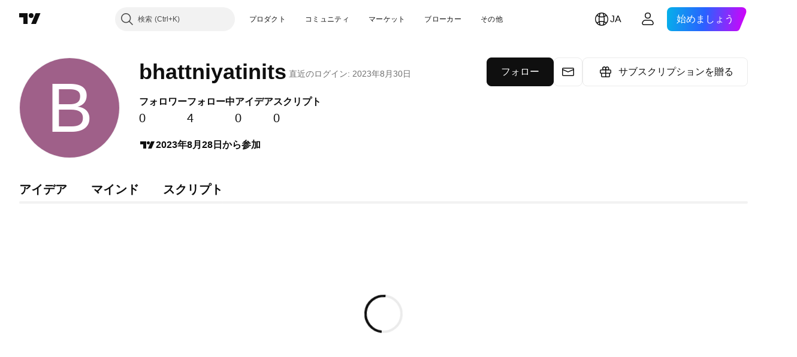

--- FILE ---
content_type: application/javascript; charset=utf-8
request_url: https://static.tradingview.com/static/bundles/ja.38114.2952e873645b25a7750f.js
body_size: 21392
content:
(self.webpackChunktradingview=self.webpackChunktradingview||[]).push([[38114,11389,28567,13299,86385,80739,95868,35256,29328,27741,83496,33676,72939,18137,56316,21764,33334,92814,48741],{353886:o=>{o.exports=["通知"]},421685:o=>{o.exports=["対GDP比%"]},46374:o=>{o.exports=["% 対額面"]},291500:o=>{o.exports=["割引率%"]},433334:o=>{o.exports=["閉じる"]},167040:o=>{o.exports={en:["C"]}},800919:o=>{o.exports={en:["D"]}},933088:o=>{o.exports=["遅"]},918400:o=>{o.exports=["終日"]},514149:o=>{o.exports={en:["F"]}},650940:o=>{o.exports={en:["R"]}},745540:o=>{o.exports={en:["R"]}},756757:o=>{o.exports={en:["S"]}},706475:o=>{o.exports=["日"]},557655:o=>{o.exports=["時間"]},836883:o=>{o.exports=["分"]},649930:o=>{o.exports=["月"]},477814:o=>{o.exports=["年"]},923230:o=>{o.exports=["金"]},930961:o=>{o.exports=["月"]},894748:o=>{o.exports=["土"]},875005:o=>{o.exports=["日"]},392578:o=>{o.exports=["水"]},608765:o=>{o.exports=["木"]},244254:o=>{o.exports=["火"]},584454:o=>{o.exports=["オプション"]},763015:o=>{o.exports=["わかりました"]},606546:o=>{o.exports=["詳細を確認"]},254339:o=>{o.exports=["購入を続ける"]},504098:o=>{o.exports=["暗号資産"]},112128:o=>{o.exports=["債券"]},418111:o=>{o.exports=["経済指標"]},115122:o=>{o.exports=["FX"]},755653:o=>{o.exports=["先物"]},611382:o=>{o.exports=["ファンド"]},81646:o=>{o.exports=["指数"]},808273:o=>{o.exports=["オプション"]},144175:o=>{o.exports=["国の選択"]},489458:o=>{o.exports=["株式"]},794700:o=>{o.exports=["人気"]},996417:o=>{o.exports=["すべてを表示"]},13132:o=>{o.exports=["5月"]},745929:o=>{o.exports=["ヘルプセンター"]},869328:o=>{o.exports={en:["CFD"]}},125354:o=>{o.exports=["暗号資産"]},398361:o=>{o.exports=["すべて"]},207586:o=>{o.exports=["債券"]},2380:o=>{o.exports=["経済指標"]},570135:o=>{o.exports=["FX"]},141504:o=>{o.exports=["先物"]},589740:o=>{o.exports=["ファンド"]},875313:o=>{o.exports=["指数"]},703374:o=>{o.exports=["オプション"]},965331:o=>{o.exports=["株式"]},405040:o=>{o.exports=["ファンダメンタルグラフ"]},489498:o=>{o.exports=["ポートフォリオ"]},271144:o=>{o.exports=["平均より上"]},584549:o=>{o.exports=["普通"]},916581:o=>{o.exports=["良い"]},100586:o=>{o.exports=["素晴らしい"]},116056:o=>{o.exports=["最高"]},823543:o=>{o.exports=["やや残念"]},943639:o=>{o.exports=["残念"]},488272:o=>{o.exports=["とても良い"]},820864:o=>{o.exports=["%s前"]},282778:o=>{o.exports=["あと %s"]},326715:o=>{o.exports=["あと %s"]},339484:o=>{o.exports={en:[" GPW — NewConnect"]}},213356:o=>{o.exports=["*許可が得られれば、無料でリアルタイムデータを提供しています。取引所の規定によって遅れて公開されているデータもありますが、必要に応じていつでもリアルタイムに相当するデータを購入することができます。"]},307319:o=>{o.exports={en:["-{discount}%"]}},380751:o=>{o.exports=["0バイト"]},744479:o=>{o.exports=["1年"]},820877:o=>{o.exports=["3ヶ月"]},201069:o=>{o.exports=["1つのパッケージに4つの取引所"]},518146:o=>{o.exports=["1つのパッケージに5つのソース"]},364972:o=>{o.exports={en:["796"]}},370827:o=>{o.exports={en:["CMC Markets"]}},78085:o=>{o.exports=["CME GLOBEX — シカゴ・マーカンタイル取引所 Globex"]},297967:o=>{o.exports=["CMEグループ先物"]},107840:o=>{o.exports=["COMEX ー ニューヨーク商品取引所"]},680842:o=>{o.exports=["CBOE EU — EU指数"]},395213:o=>{o.exports=["CBOE — シカゴ・オプション取引所"]},797720:o=>{o.exports=["CBOT ー シカゴ商品取引所"]},474231:o=>{o.exports=["CFFEX — 中国金融先物取引所"]},270727:o=>{o.exports={en:["CFI"]}},19521:o=>{
o.exports=["CSE — カナダ証券取引所"]},825559:o=>{o.exports=["CSE — カサブランカ証券取引所"]},817932:o=>{o.exports=["CSE — コロンボ証券取引所"]},90904:o=>{o.exports=["CSE — キプロス証券取引所"]},262384:o=>{o.exports=["CSE — ナスダック・コペンハーゲン"]},623493:o=>{o.exports={en:["CXM"]}},536440:o=>{o.exports=["お探しの取引所が見つかりませんか？新しい取引所を{link}追加リクエスト{/link}してください。"]},777344:o=>{o.exports=["ココス（キーリング）諸島"]},705304:o=>{o.exports={en:["Coin Metrics"]}},583761:o=>{o.exports=["CoinDeskインデックス"]},346959:o=>{o.exports={en:["CoinEx"]}},744801:o=>{o.exports={en:["CoinW"]}},171533:o=>{o.exports={en:["Coinbase"]}},882104:o=>{o.exports=["コロンビア"]},655761:o=>{o.exports=["棒グラフ"]},84472:o=>{o.exports=["コモロ"]},460896:o=>{o.exports=["コミュニティ"]},817112:o=>{o.exports=["通常の月額料金との比較です。特別価格は年間サブスクリプションの初年度にのみ適用されます。"]},705109:o=>{o.exports=["本物の賞金を懸けたリスクフリーのコンテストに参加しましょう"]},796825:o=>{o.exports=["コンゴ"]},179502:o=>{o.exports=["コンゴ民主共和国"]},877309:o=>{o.exports=["接続"]},366891:o=>{o.exports=["接続中"]},517e3:o=>{o.exports=["キャンセルを続行"]},366326:o=>{o.exports=["クック諸島"]},153161:o=>{o.exports=["コスタリカ"]},847135:o=>{o.exports=["ケイマン諸島"]},835641:o=>{o.exports=["カーボベルデ"]},839643:o=>{o.exports=["カレンダー"]},607696:o=>{o.exports=["カレンダー"]},68997:o=>{o.exports=["カンボジア"]},458981:o=>{o.exports=["Camelot v2 (アービトラム)"]},788251:o=>{o.exports=["Camelot v3 (アービトラム)"]},213250:o=>{o.exports=["カメルーン共和国"]},588590:o=>{o.exports=["カナダ"]},745054:o=>{o.exports=["ローソク足"]},43469:o=>{o.exports={en:["Capital.com"]}},952932:o=>{o.exports=["カード"]},946899:o=>{o.exports=["カード（インターナショナル）"]},686228:o=>{o.exports=["カード（インド）"]},896235:o=>{o.exports=["CBOEオーストラリア"]},807603:o=>{o.exports=["Cboeカナダ"]},388991:o=>{o.exports={en:["Cetus (Sui)"]}},907024:o=>{o.exports=["中央アフリカ共和国"]},553209:o=>{o.exports=["デリバティブ"]},556572:o=>{o.exports=["チャド"]},623633:o=>{o.exports=["チャット"]},887583:o=>{o.exports=["チリ"]},192739:o=>{o.exports=["クリスマス島"]},900322:o=>{o.exports={en:["City Index"]}},750619:o=>{o.exports=["クリックして詳細を確認"]},365343:o=>{o.exports=["暗号資産の送金"]},479308:o=>{o.exports={en:["Crypto.com"]}},173118:o=>{o.exports=["暗号資産"]},686961:o=>{o.exports=["Pineエディタで自分のオリジナルを作成したり、既存のインジケーターやストラテジーをカスタマイズできます。"]},96747:o=>{o.exports=["クロアチア"]},909463:o=>{o.exports=["キューバ"]},738609:o=>{o.exports=["キュラソー"]},429420:o=>{o.exports=["キュラソー"]},381849:o=>{o.exports=["通貨"]},716642:o=>{o.exports=["Curve (アービトラム)"]},121562:o=>{o.exports=["Curve (イーサリアム)"]},935415:o=>{o.exports=["キプロス共和国"]},728962:o=>{o.exports=["チェコ共和国"]},659645:o=>{o.exports=["チェコ"]},430952:o=>{o.exports=["コートジボワール"]},158363:o=>{o.exports={en:["ANX"]}},216372:o=>{o.exports=["ADX — アブダビ証券取引所"]},520470:o=>{o.exports={en:["AQUIS — Aquis Stock Exchange"]}},560392:o=>{o.exports=["ASX — オーストラリア証券取引所"]},672725:o=>{o.exports=["ATHEX — アテネ証券取引所"]},61015:o=>{o.exports=["アメリカ領サモア"]},615493:o=>{o.exports=["アメリカ"]},166557:o=>{o.exports=["南極大陸"]},817607:o=>{o.exports=["アンティグア・バーブーダ"]},673791:o=>{o.exports=["アンドラ"]},512563:o=>{o.exports=["アンゴラ"]},372813:o=>{o.exports=["アンギラ"]},193703:o=>{o.exports=["Abaxx取引所"]},136792:o=>{o.exports={en:["ActivTrades"]}},410005:o=>{o.exports=["Aerodrome (ベース)"]},968720:o=>{
o.exports=["Aerodrome SlipStream (ベース)"]},641527:o=>{o.exports=["アフガニスタン"]},578163:o=>{o.exports=["アフリカ"]},896082:o=>{o.exports={en:["Agni (Mantle)"]}},959086:o=>{o.exports=["アルバニア"]},336620:o=>{o.exports=["アラート"]},856683:o=>{o.exports=["アルジェリア"]},349225:o=>{o.exports=["すべての取引所"]},979666:o=>{o.exports=["主要暗号資産取引所 (CEXおよびDEX) のすべて"]},243683:o=>{o.exports=["すべてリアルタイム"]},729153:o=>{o.exports=["あらゆる視点から"]},585147:o=>{o.exports=["その歴史のすべて"]},814696:o=>{o.exports=["可能な拡張子: {extensions}"]},227072:o=>{o.exports=["4月"]},528896:o=>{o.exports=["4月"]},100499:o=>{o.exports=["アルバ"]},800828:o=>{o.exports={en:["Arca — NYSE Arca"]}},534456:o=>{o.exports=["エリア"]},106226:o=>{o.exports=["アルゼンチン"]},533146:o=>{o.exports=["アルメニア"]},360389:o=>{o.exports=["アジア"]},546450:o=>{o.exports=["8月"]},811081:o=>{o.exports=["8月"]},722157:o=>{o.exports=["オーストラリア"]},696600:o=>{o.exports=["オーストリア"]},692604:o=>{o.exports=["アゼルバイジャン共和国"]},544351:o=>{o.exports={en:["B2PRIME"]}},297117:o=>{o.exports=["B3 — サンパウロ証券・商品・先物取引所"]},66074:o=>{o.exports=["BME — マドリード証券取引所"]},167429:o=>{o.exports=["BMV — メキシコ証券取引所"]},256509:o=>{o.exports={en:["BCHAIN (Nasdaq Data Link)"]}},43917:o=>{o.exports=["BELEX — ベオグラード証券取引所"]},404185:o=>{o.exports=["BER — ベルリン証券取引所"]},192321:o=>{o.exports=["BET — ブダペスト証券取引所"]},198411:o=>{o.exports=["BHB — バーレーン証券取引所"]},399366:o=>{o.exports=["BIST — イスタンブール証券取引所"]},545849:o=>{o.exports={en:["BIVA — Bolsa Institucional de Valores"]}},679286:o=>{o.exports=["BSE — ボンベイ証券取引所"]},312536:o=>{o.exports=["BSSE — ブラチスラバ証券取引所"]},812763:o=>{o.exports={en:["BTC China"]}},900801:o=>{o.exports={en:["BTC-E"]}},42122:o=>{o.exports={en:["BTCC"]}},598713:o=>{o.exports={en:["BTSE"]}},339762:o=>{o.exports=["BVB — ブカレスト証券取引所"]},472364:o=>{o.exports=["BVC — コロンビア証券取引所"]},368544:o=>{o.exports=["BVC — カラカス証券取引所"]},557266:o=>{o.exports=["BVL — リマ証券取引所"]},707302:o=>{o.exports=["BVMT — チュニス証券取引所"]},643856:o=>{o.exports={en:["BX — BX Swiss"]}},873679:o=>{o.exports=["BYMA — アルゼンチン証券取引所"]},682635:o=>{o.exports=["ボツワナ"]},987629:o=>{o.exports=["ブーベ島"]},568977:o=>{o.exports=["ボリビア"]},717326:o=>{o.exports=["ボネール、シント・ユースタティウスおよびサバ"]},807445:o=>{o.exports=["債券"]},749972:o=>{o.exports=["ボスニア・ヘルツェゴビナ"]},1096:o=>{o.exports=["バハマ"]},290594:o=>{o.exports=["バーレーン王国"]},225040:o=>{o.exports=["バングラデシュ"]},907853:o=>{o.exports=["バルバドス"]},527377:o=>{o.exports=["バー"]},758571:o=>{o.exports=["BaseSwap (ベース)"]},259213:o=>{o.exports=["ベースライン"]},524220:o=>{o.exports=["米国の禁輸措置および経済制裁のため、お客様が現在お住まいの地域からの支払は一切受けかねます。"]},58753:o=>{o.exports=["ベラルーシ"]},795521:o=>{o.exports=["ベルギー"]},73958:o=>{o.exports=["ベリーズ"]},59986:o=>{o.exports=["ベナン"]},155340:o=>{o.exports=["バミューダ諸島"]},264708:o=>{o.exports=["ブータン"]},433593:o=>{o.exports={en:["BitMEX"]}},976901:o=>{o.exports={en:["BitMart"]}},784960:o=>{o.exports={en:["BitVC"]}},61174:o=>{o.exports={en:["BitYes"]}},279367:o=>{o.exports={en:["Bitazza"]}},290121:o=>{o.exports={en:["Bitget"]}},732549:o=>{o.exports={en:["Bitfinex"]}},861302:o=>{o.exports={en:["Bitkub"]}},141432:o=>{o.exports={en:["Bithumb"]}},168456:o=>{o.exports={en:["Bitso"]}},926085:o=>{o.exports={
en:["Bitstamp"]}},209041:o=>{o.exports={en:["Bitrue"]}},874414:o=>{o.exports={en:["Bittrex"]}},237261:o=>{o.exports={en:["Bitunix"]}},646771:o=>{o.exports={en:["Bitvavo"]}},745504:o=>{o.exports=["毎月課金されます。"]},967752:o=>{o.exports=["毎年課金されます。"]},409313:o=>{o.exports=["お支払いの詳細"]},943962:o=>{o.exports={en:["Binance"]}},776240:o=>{o.exports={en:["Binance.US"]}},190615:o=>{o.exports={en:["BingX"]}},799753:o=>{o.exports=["Biswap v2 (BNBチェーン)"]},553946:o=>{o.exports={en:["Bist 100"]}},4057:o=>{o.exports={en:["Bist 30"]}},200649:o=>{o.exports={en:["Blueberry"]}},25805:o=>{o.exports={en:["Bluefin (Sui)"]}},890862:o=>{o.exports={en:["BlackBull Markets"]}},692938:o=>{o.exports=["Blackhole v3 (アバランチ)"]},8013:o=>{o.exports={en:["BloFin"]}},44542:o=>{o.exports=["ブルネイ"]},334878:o=>{o.exports=["Brave New Coin (BNC)"]},497100:o=>{o.exports=["ブラジル"]},695239:o=>{o.exports=["イギリス領インド洋地域"]},179027:o=>{o.exports=["イギリス領ヴァージン諸島"]},313531:o=>{o.exports=["ブローカーフィード"]},734548:o=>{o.exports=["ブルガリア"]},691063:o=>{o.exports=["ブルキナファソ"]},395606:o=>{o.exports=["ブルンジ"]},588452:o=>{o.exports=["バイト"]},562521:o=>{o.exports={en:["Bybit"]}},731911:o=>{o.exports={en:["GO Markets"]}},337091:o=>{o.exports=["ギガバイト"]},891454:o=>{o.exports={en:["GBE brokers"]}},494151:o=>{o.exports=["GPW — ワルシャワ証券取引所"]},828691:o=>{o.exports={en:["Gate"]}},226211:o=>{o.exports=["ガボン"]},952020:o=>{o.exports=["ガンビア"]},202177:o=>{o.exports=["3ヶ月のオファーを受け取る"]},30367:o=>{o.exports=["世界中のデータを手に入れよう"]},396551:o=>{o.exports=["30%割引で{dynamicTitle}をゲット"]},862321:o=>{o.exports=["{dynamicDiscount}%割引で{dynamicTitle}をゲット"]},410624:o=>{o.exports={en:["Gettex - Gettex"]}},880309:o=>{o.exports={en:["Gemini"]}},43846:o=>{o.exports=["ジョージア"]},403447:o=>{o.exports=["ドイツ"]},573817:o=>{o.exports=["ガーナ"]},656047:o=>{o.exports=["ジブラルタル"]},589943:o=>{o.exports={en:["Glassnode"]}},639534:o=>{o.exports=["世界中の株式・先物の取引所"]},1235:o=>{o.exports=["グリーンランド"]},327434:o=>{o.exports=["ギリシャ"]},881641:o=>{o.exports=["グレナダ"]},855033:o=>{o.exports=["ガイアナ"]},473562:o=>{o.exports=["グアドループ"]},567540:o=>{o.exports=["グアム"]},961914:o=>{o.exports=["グアテマラ"]},681937:o=>{o.exports=["ガーンジー"]},317252:o=>{o.exports=["ギニア"]},967090:o=>{o.exports=["ギニアビサウ"]},168496:o=>{o.exports=["DFM — ドバイ金融市場"]},53182:o=>{o.exports=["DJ — ダウ・ジョーンズ・インデックス"]},473367:o=>{o.exports=["DJ - ダウ・ジョーンズ指数"]},402001:o=>{o.exports=["DSE — ダッカ証券取引所"]},605654:o=>{o.exports=["DUS — デュッセルドルフ証券取引所"]},224496:o=>{o.exports=["ドミニカ国"]},213047:o=>{o.exports=["ドミニカ共和国"]},748741:o=>{o.exports=["データウィンドウ"]},418926:o=>{o.exports=["データは利用できません"]},678529:o=>{o.exports=["データソース"]},278892:o=>{o.exports=["詳細"]},121985:o=>{o.exports={en:["DeDust.io (TON)"]}},532084:o=>{o.exports=["12月"]},890082:o=>{o.exports=["12月"]},870602:o=>{o.exports=["オファーを断る"]},96614:o=>{o.exports={en:["Deepcoin"]}},98381:o=>{o.exports={en:["DefiLlama"]}},739688:o=>{o.exports=["遅延"]},759158:o=>{o.exports=["遅延データ"]},254602:o=>{o.exports=["上場廃止"]},996886:o=>{o.exports={en:["Delta Exchange"]}},85763:o=>{o.exports={en:["Delta Exchange India"]}},877527:o=>{o.exports=["デンマーク"]},385909:o=>{o.exports={
en:["Deribit"]}},44760:o=>{o.exports=["ジブチ"]},757833:o=>{o.exports=["お客様のアカウントで疑わしいアクティビティが発生したため、新規購入をブロックする必要がありました。 問題を解決するには、サポートチームにお問い合わせください。よろしくお願い致します。"]},673924:o=>{o.exports=["EGX — エジプト証券取引所"]},28727:o=>{o.exports=["EUREX — ユーレックス取引所"]},537396:o=>{o.exports=["全世界"]},328304:o=>{o.exports=["終日データ"]},236580:o=>{o.exports=["エクアドル"]},576796:o=>{o.exports=["経済指標"]},324432:o=>{o.exports=["エジプト"]},817793:o=>{o.exports={en:["Eightcap"]}},561191:o=>{o.exports=["エルサルバドル"]},161980:o=>{o.exports=["赤道ギニア"]},429824:o=>{o.exports=["エリトリア"]},582610:o=>{o.exports={en:["Errante"]}},714153:o=>{o.exports=["エストニア共和国"]},544127:o=>{o.exports=["エスワティニ"]},845584:o=>{o.exports={en:["EsaFX"]}},634249:o=>{o.exports=["エチオピア"]},55579:o=>{o.exports=["Eurex先物"]},522546:o=>{o.exports={en:["Euronext — EuroTLX"]}},771342:o=>{o.exports=["Euronext — ユーロネクスト"]},742391:o=>{o.exports=["Euronext — ユーロネクスト・オスロ"]},350877:o=>{o.exports=["Euronext — ユーロネクスト・アムステルダム"]},982141:o=>{o.exports=["Euronext — ユーロネクスト・ブリュッセル"]},627589:o=>{o.exports=["Euronext — ユーロネクスト・ダブリン"]},138631:o=>{o.exports=["Euronext — ユーロネクスト・リスボン"]},596269:o=>{o.exports=["Euronext — ユーロネクスト・パリ"]},546890:o=>{o.exports=["ヨーロッパ"]},256596:o=>{o.exports=["欧州連合"]},889716:o=>{o.exports=["ありとあらゆる米国の株式・ETF・指数がお手元に表示されます。栄光の全てを纏う世界で最も力強い株式市場を探索しましょう。"]},464195:o=>{o.exports=["有効期限は今日までです"]},273774:o=>{o.exports={en:["FOREX.com"]}},922843:o=>{o.exports={en:["FINRA — FINRA Agency Debt Trade Dissemination Service"]}},137716:o=>{o.exports={en:["FINRA BTDS — FINRA Bond Trade Dissemination Service"]}},328729:o=>{o.exports={en:["FP Markets"]}},99036:o=>{o.exports=["FRA — フランクフルト証券取引所"]},424900:o=>{o.exports=["FSE — 福岡証券取引所"]},556743:o=>{o.exports=["FTSE ST インデックス・シリーズ"]},56079:o=>{o.exports=["FTSE — グループ指数"]},729317:o=>{o.exports=["FTSE — FTSE指数"]},649952:o=>{o.exports=["FWB — フランクフルト証券取引所"]},72752:o=>{o.exports={en:["FXCM"]}},453285:o=>{o.exports={en:["FXOpen"]}},455450:o=>{o.exports=["フォークランド諸島"]},357436:o=>{o.exports=["フォークランド諸島 (マルビナス)"]},330249:o=>{o.exports=["フェロー諸島"]},302507:o=>{o.exports=["2月"]},581069:o=>{o.exports=["2月"]},636850:o=>{o.exports=["ニューヨーク連邦準備銀行"]},936560:o=>{o.exports=["フィラデルフィア連邦準備銀行"]},533754:o=>{o.exports=["米連邦準備銀行の経済データ"]},883259:o=>{o.exports=["フィジー"]},223442:o=>{o.exports=["フィンランド"]},339643:o=>{o.exports=["小数部分が無効です。"]},891160:o=>{o.exports=["フランス"]},506033:o=>{o.exports=["無料"]},438361:o=>{o.exports=["フランス領ギアナ"]},886670:o=>{o.exports=["フランス領ポリネシア"]},366930:o=>{o.exports=["フランス領南方・南極地域"]},922928:o=>{o.exports=["金"]},503570:o=>{o.exports=["金曜日"]},353539:o=>{o.exports=["先物"]},287332:o=>{o.exports=["ファンダメンタル"]},630222:o=>{o.exports=["ファンド"]},795486:o=>{o.exports={en:["Fusion Markets"]}},70901:o=>{o.exports={en:["FxPro"]}},450226:o=>{o.exports=["キロバイト"]},528616:o=>{o.exports={en:["KCBT Futures"]}},292667:o=>{o.exports={en:["KCEX"]}},233866:o=>{o.exports=["KRX —  韓国証券取引所"]},869885:o=>{o.exports=["KSE — クウェート証券取引所"]},757671:o=>{o.exports=["コソボ"]},635120:o=>{o.exports=["Katana (ロニン)"]},547212:o=>{o.exports=["Katana v3 (ロニン)"]},892613:o=>{o.exports=["カザフスタン"]},383490:o=>{
o.exports=["カギ足"]},981233:o=>{o.exports=["ケニア"]},184523:o=>{o.exports=["キリバス"]},959795:o=>{o.exports={en:["Kraken"]}},76614:o=>{o.exports=["クウェート"]},348700:o=>{o.exports={en:["KuCoin"]}},35025:o=>{o.exports=["キルギスタン"]},247683:o=>{o.exports=["HNX — ハノイ証券取引所"]},468677:o=>{o.exports=["HNX — ハノイ証券取引所 (UPCoM)"]},587176:o=>{o.exports=["HOSE — ホーチミン証券取引所"]},10867:o=>{o.exports=["HAM — ハンブルク証券取引所"]},788921:o=>{o.exports=["HAN — ハノーバー証券取引所"]},239593:o=>{o.exports=["HEX — ナスダック・ヘルシンキ"]},111355:o=>{o.exports=["HKEX — 香港証券取引所"]},99906:o=>{o.exports=["HLCエリア"]},800886:o=>{o.exports=["HLCバー"]},711161:o=>{o.exports=["HSI — 香港ハンセン指数"]},299799:o=>{o.exports={en:["HTX"]}},941273:o=>{o.exports=["ホットリスト"]},987845:o=>{o.exports=["休日"]},913459:o=>{o.exports=["中空ローソク足"]},99838:o=>{o.exports=["バチカン市国"]},282792:o=>{o.exports=["ホンジュラス"]},445782:o=>{o.exports=["Honeyswap v2 (ノーシス)"]},357640:o=>{o.exports=["香港・中国"]},887765:o=>{o.exports=["ハイチ"]},848782:o=>{o.exports=["ヘッドライン"]},80508:o=>{o.exports=["ハード島とマクドナルド諸島"]},863876:o=>{o.exports=["平均足"]},96052:o=>{o.exports=["ヘルプセンター"]},281982:o=>{o.exports=["タブを非表示"]},498236:o=>{o.exports=["ハイロー"]},893317:o=>{o.exports=["ハンガリー"]},6506:o=>{o.exports={en:["IC Markets"]}},712566:o=>{o.exports=["ICEデータ・サービス"]},123453:o=>{o.exports=["ICEフューチャーズ・シンガポール"]},685024:o=>{o.exports=["ICEAD — ICEフューチャーズ・アブダビ"]},384038:o=>{o.exports={en:["ICEENDEX — ICE Endex"]}},273008:o=>{o.exports=["ICEEUR — ICEフューチャーズ・ヨーロッパ　コモディティ"]},283020:o=>{o.exports=["ICEEUR — ICEフューチャーズ・ヨーロッパ　金融"]},766301:o=>{o.exports=["ICEUS — ICEフューチャーズU.S."]},253628:o=>{o.exports=["ICEUSCA — ICEフューチャーズU.S. コモディティ - カナダ穀物"]},45362:o=>{o.exports=["ICEX — ナスダック・アイスランド"]},108698:o=>{o.exports=["IDX — インドネシア証券取引所"]},364294:o=>{o.exports={en:["IG"]}},835045:o=>{o.exports=["IST — イスタンブ－ル証券取引所"]},702181:o=>{o.exports=["市場において、価格は王様です。過去の価格データが多ければ多いほど、次の価格の行方についてより優れた戦略が立てられます。そういうわけで、私たちは常にどんな資産でも取引の歴史を最大限にご提供できるように努めています。たとえば、金であれば187年分のデータをご覧いただけます。ジャックポットのようなものです。"]},341971:o=>{o.exports={en:["Interactive Brokers"]}},652969:o=>{o.exports=["無効なシンボル"]},719912:o=>{o.exports=["インド"]},867788:o=>{o.exports=["指数"]},532355:o=>{o.exports=["インドネシア"]},716678:o=>{o.exports=["米サプライマネジメント協会"]},909161:o=>{o.exports=["シンボルは利用できません"]},217499:o=>{o.exports=["アイスランド"]},128295:o=>{o.exports=["イラク"]},501759:o=>{o.exports=["アイルランド"]},521579:o=>{o.exports=["マン島"]},368291:o=>{o.exports=["イスラエル"]},35146:o=>{o.exports=["イタリア"]},621448:o=>{o.exports={en:["JFX"]}},547946:o=>{o.exports=["JSE — ヨハネスブルグ証券取引所"]},75447:o=>{o.exports=["ヨルダン"]},503861:o=>{o.exports=["ジャマイカ"]},562310:o=>{o.exports=["1月"]},100200:o=>{o.exports=["1月"]},200186:o=>{o.exports=["日本"]},645271:o=>{o.exports=["ジャージー"]},853786:o=>{o.exports=["7月"]},206608:o=>{o.exports=["7月"]},800429:o=>{o.exports=["6月"]},661487:o=>{o.exports=["6月"]},785340:o=>{o.exports=["OMX — ナスダックOMXグループ"]},284173:o=>{o.exports={en:["OMXBALTIC"]}},736331:o=>{o.exports={en:["OMXNORDIC"]}},280534:o=>{o.exports=["OMXR — ナスダック・リガ"]},373389:o=>{o.exports={en:["OANDA"]}},899511:o=>{o.exports={en:["OK"]}},784466:o=>{o.exports={en:["OKX"]}},565991:o=>{
o.exports=["OSE — 大阪取引所"]},846485:o=>{o.exports=["OTC — 店頭取引市場"]},349693:o=>{o.exports=["オマーン"]},251886:o=>{o.exports=["英語のみ利用可能です"]},242820:o=>{o.exports=["オブジェクトツリーとデータウィンドウ"]},912179:o=>{o.exports=["10月"]},137997:o=>{o.exports=["10月"]},550179:o=>{o.exports=["オプション"]},646426:o=>{o.exports={en:["Options Price Reporting Authority"]}},40305:o=>{o.exports=["タブを開く"]},977135:o=>{o.exports={en:["Opofinance"]}},281595:o=>{o.exports=["Orca (ソラナ)"]},452485:o=>{o.exports={en:["Osmanli FX"]}},572407:o=>{o.exports={en:["Osmosis"]}},391262:o=>{o.exports=["LME — ロンドン金属取引所"]},468453:o=>{o.exports={en:["LBank"]}},717282:o=>{o.exports=["LFJ V2.2 (アバランチ)"]},506690:o=>{o.exports=["LSE — ロンドン証券取引所 (国内企業)"]},203392:o=>{o.exports=["LSIN — ロンドン証券取引所 (国際企業)"]},786726:o=>{o.exports=["読み込み中"]},65255:o=>{o.exports=["居住地別のお支払い"]},262063:o=>{o.exports=["ラトビア"]},75025:o=>{o.exports={en:["Lang & Schwarz TradeCenter AG & Co. KG"]}},185682:o=>{o.exports=["ラオス"]},327741:o=>{o.exports=["詳細を確認"]},86883:o=>{o.exports=["学ぶこと、それは地道なプロセスです"]},516210:o=>{o.exports=["レバノン"]},365317:o=>{o.exports=["レソト"]},868380:o=>{o.exports=["リトアニア"]},710525:o=>{o.exports=["リベリア"]},301115:o=>{o.exports=["リビア"]},813250:o=>{o.exports=["リヒテンシュタイン"]},129840:o=>{o.exports=["限定"]},903554:o=>{o.exports=["ライン"]},409394:o=>{o.exports=["マーカー付きライン"]},743588:o=>{o.exports=["新値足"]},981337:o=>{o.exports=["LuxSE — ルクセンブルク証券取引所"]},681038:o=>{o.exports=["ルクセンブルク"]},476316:o=>{o.exports={en:["LunarCrush"]}},312783:o=>{o.exports={en:["Lynex (Linea)"]}},192290:o=>{o.exports=["MM Finance (クロノス)"]},840598:o=>{o.exports=["松井証券"]},143836:o=>{o.exports=["メガバイト"]},738203:o=>{o.exports=["MCX — マルチ商品取引所"]},726324:o=>{o.exports={en:["MEXC"]}},27946:o=>{o.exports={en:["MGEX — Futures"]}},707917:o=>{o.exports=["MIL — ミラノ証券取引所"]},533977:o=>{o.exports=["MILSEDEX ー ミラノ証券取引所"]},196615:o=>{o.exports=["MSE - メトロポリタン証券取引所"]},570473:o=>{o.exports=["MSTAR — CBOEモーニングスター指数"]},491213:o=>{o.exports=["MUN — ミュンヘン証券取引所"]},522503:o=>{o.exports=["MYX — マレーシア証券取引所"]},579468:o=>{o.exports=["モザンビーク"]},150883:o=>{o.exports=["モルドバ"]},837150:o=>{o.exports=["月"]},440019:o=>{o.exports=["モナコ"]},770187:o=>{o.exports=["モンゴル"]},419573:o=>{o.exports=["月曜日"]},641357:o=>{o.exports=["モンテネグロ"]},498609:o=>{o.exports=["モントセラト"]},224794:o=>{o.exports=["モロッコ"]},689106:o=>{o.exports=["最も人気がある経済指標フィード"]},579706:o=>{o.exports=["モーリタニア"]},635743:o=>{o.exports=["モーリシャス"]},186347:o=>{o.exports=["ファイルの最大サイズは{size}です"]},125734:o=>{o.exports=["5月"]},213187:o=>{o.exports=["マヨット"]},978374:o=>{o.exports=["マカオ"]},107872:o=>{o.exports=["マカオ・中国"]},739008:o=>{o.exports=["マケドニア"]},500894:o=>{o.exports=["マクロマップ"]},133712:o=>{o.exports=["マダガスカル"]},226207:o=>{o.exports=["中国本土"]},546923:o=>{o.exports=["マラウイ"]},910613:o=>{o.exports=["マレーシア"]},39656:o=>{o.exports=["モルディブ"]},365226:o=>{o.exports=["マリ"]},638365:o=>{o.exports=["マルタ"]},92767:o=>{o.exports=["3月"]},193878:o=>{o.exports=["3月"]},176937:o=>{o.exports=["マーケットサマリー"]},241410:o=>{o.exports=["市場開始"]},762464:o=>{o.exports=["市場終了"]},218866:o=>{o.exports=["マーシャル諸島"]},933381:o=>{o.exports=["マルティニーク"]},976638:o=>{
o.exports=["Meteora DLMM (ソラナ)"]},837230:o=>{o.exports=["Meteora DYN (ソラナ)"]},774951:o=>{o.exports=["メキシコ"]},130076:o=>{o.exports={en:["Merchant Moe LB (Mantle)"]}},56829:o=>{o.exports=["ミクロネシア連邦"]},64614:o=>{o.exports=["中東"]},305241:o=>{o.exports={en:["Mt.Gox"]}},9877:o=>{o.exports=["ミャンマー"]},696935:o=>{o.exports=["該当なし"]},670103:o=>{o.exports=["ナスダック・ドバイ"]},217103:o=>{o.exports=["NASDAQ — ナスダック株式市場"]},32132:o=>{o.exports=["NCDEX — インド国立商品デリバティブ取引所"]},242150:o=>{o.exports=["NGM — ノルディック・グロース・マーケット"]},206416:o=>{o.exports=["現時点ではNSEのデータはモバイルアプリでは利用できません。将来的に利用可能になる可能性があります。"]},835936:o=>{o.exports=["NSE — 名古屋証券取引所"]},925499:o=>{o.exports=["NSE — ナイロビ証券取引所"]},849391:o=>{o.exports=["NSE — インド国立証券取引所"]},929818:o=>{o.exports=["NSE — ナイジェリア証券取引所"]},346926:o=>{o.exports=["NYMEX ー ニューヨーク・マーカンタイル取引所"]},715727:o=>{o.exports=["NYSE — ニューヨーク証券取引所"]},157054:o=>{o.exports=["NZX — ニュージーランド証券取引所"]},620748:o=>{o.exports=["通知"]},526899:o=>{o.exports=["11月"]},604607:o=>{o.exports=["11月"]},827294:o=>{o.exports=["ノンプロフェッショナル"]},114138:o=>{o.exports=["ノンプロフェッショナルの{line_break}月額"]},467891:o=>{o.exports=["ノーフォーク島"]},723309:o=>{o.exports=["ノルウェー"]},163654:o=>{o.exports=["北マケドニア"]},201209:o=>{o.exports=["北マリアナ諸島"]},342666:o=>{o.exports=["ナウル"]},12872:o=>{o.exports=["ナミビア"]},376970:o=>{o.exports=["オランダ"]},997209:o=>{o.exports=["リアルタイムで刻々と変化するデータ*を使えば、チャンスを逃すことがありません。プロが使用する最高品質の情報を多岐にわたって最も信頼のおけるデータパートナーから調達しています。"]},364389:o=>{o.exports=["ニューカレドニア"]},866103:o=>{o.exports=["ニュージーランド"]},338333:o=>{o.exports=["ニュース"]},610609:o=>{o.exports=["ニュースフロー"]},395318:o=>{o.exports=["ニュース提供元"]},512503:o=>{o.exports=["ネパール"]},304944:o=>{o.exports=["ニウエ"]},227276:o=>{o.exports=["ニカラグア"]},966217:o=>{o.exports=["ニジェール"]},591520:o=>{o.exports=["ナイジェリア"]},83593:o=>{o.exports={en:["Nile (Line)"]}},4085:o=>{o.exports=["SET — タイ証券取引所"]},726842:o=>{o.exports=["SGX — シンガポール証券取引所"]},562969:o=>{o.exports=["SHFE — 上海先物取引所"]},404421:o=>{o.exports=["シント・マールテン (オランダ領地域)"]},706275:o=>{o.exports=["SIX — スイス証券取引所"]},359390:o=>{o.exports=["SP — S&P指数"]},320939:o=>{o.exports=["SP - S&P指数"]},837838:o=>{o.exports=["SSE — サンティアゴ証券取引所"]},588484:o=>{o.exports=["SSE — 札幌証券取引所"]},66599:o=>{o.exports=["SSE — 上海証券取引所"]},161712:o=>{o.exports=["STO — ナスダック・ストックホルム"]},120346:o=>{o.exports={en:["STON.fi (TON)"]}},320883:o=>{o.exports={en:["STON.fi v2 (TON)"]}},698575:o=>{o.exports=["SWB — シュトゥットガルト証券取引所"]},50361:o=>{o.exports=["SZSE — 深セン証券取引所"]},988408:o=>{o.exports=["スナップショット"]},663647:o=>{o.exports=["南アフリカ"]},826082:o=>{o.exports=["サウスジョージア・サウスサンドウィッチ諸島"]},617661:o=>{o.exports=["韓国"]},998037:o=>{o.exports=["南スーダン"]},761110:o=>{o.exports=["ソロモン諸島"]},34194:o=>{o.exports=["ソマリア"]},335711:o=>{o.exports=["申し訳ありませんが、こちらではご利用いただけません"]},232273:o=>{o.exports=["土"]},130348:o=>{o.exports=["土曜日"]},605991:o=>{o.exports=["サウジアラビア"]},815841:o=>{o.exports=["初年度で{amount}の節約"]},189485:o=>{o.exports=["{discount}の節約"]},469736:o=>{o.exports=["保存した支払い方法"]},597961:o=>{o.exports={en:["Saxo"]}},19774:o=>{o.exports=["サン・バルテルミー島"]},714742:o=>{o.exports=["セントクリストファー・ネービス"]},936924:o=>{
o.exports=["セントヘレナ・アセンションおよびトリスタンダクーニャ"]},556268:o=>{o.exports=["セントルシア"]},653833:o=>{o.exports=["セント・マーチン島（フランス領）"]},438490:o=>{o.exports=["サンピエール島・ミクロン島"]},283190:o=>{o.exports=["セントビンセント及びグレナディーン諸島"]},552348:o=>{o.exports=["サモア"]},303407:o=>{o.exports=["サンマリノ"]},890812:o=>{o.exports=["サントメ・プリンシペ"]},442567:o=>{o.exports=["スクリーナー"]},650985:o=>{o.exports=["セーシェル"]},370784:o=>{o.exports=["2つ目の小数部分が無効です。"]},604074:o=>{o.exports=["国の選択"]},444125:o=>{o.exports=["セネガル"]},806816:o=>{o.exports=["9月"]},632179:o=>{o.exports=["9月"]},428819:o=>{o.exports=["セルビア"]},383298:o=>{o.exports=["セッション出来高プロファイル"]},561232:o=>{o.exports={en:["Shadow (Sonic)"]}},279298:o=>{o.exports=["オブジェクトツリーを表示"]},28461:o=>{o.exports=["シエラレオネ"]},977377:o=>{o.exports=["シンガポール"]},145578:o=>{o.exports=["シント・マールテン（オランダ領）"]},556183:o=>{o.exports={en:["Skilling"]}},742494:o=>{o.exports=["スロバキア共和国"]},721687:o=>{o.exports=["スロベニア"]},174897:o=>{o.exports=["スペイン"]},64568:o=>{o.exports=["SpookySwap v2 (ファントム)"]},783013:o=>{o.exports=["スポット"]},732187:o=>{o.exports={en:["Spreadex"]}},308201:o=>{o.exports=["スリランカ"]},586146:o=>{o.exports=["インジケーターの制限数を超えました。チャートレイアウトごとに{number}個までです。\nご不要なインジケーターを削除して下さい。"]},869217:o=>{o.exports=["ステップライン"]},921906:o=>{o.exports=["株式"]},864987:o=>{o.exports=["トライアルを中止して機能を無効化"]},18118:o=>{o.exports=["スーダン"]},377493:o=>{o.exports=["日"]},181104:o=>{o.exports=["SunSwap v2 (トロン)"]},577350:o=>{o.exports=["SunSwap v3 (トロン)"]},661480:o=>{o.exports=["日曜日"]},729068:o=>{o.exports=["スリナム"]},487896:o=>{o.exports=["SushiSwap v2 (イーサリアム)"]},496143:o=>{o.exports=["SushiSwap v2 (ポリゴン)"]},562457:o=>{o.exports=["スバールバル諸島・ヤンマイエン島"]},306405:o=>{o.exports=["スワップ"]},73412:o=>{o.exports=["スウェーデン"]},661714:o=>{o.exports={en:["Swissquote"]}},508058:o=>{o.exports=["スイス"]},711377:o=>{o.exports={en:["SyncSwap (zkSync)"]}},621597:o=>{o.exports={en:["SyncSwap v2 (zkSync)"]}},717325:o=>{o.exports=["シリア"]},842444:o=>{o.exports=["PSE — フィリピン証券取引所"]},267449:o=>{o.exports=["PSE — プラハ証券取引所"]},225977:o=>{o.exports=["PSX — パキスタン証券取引所"]},276519:o=>{o.exports=["ポイント＆フィギュア"]},15112:o=>{o.exports=["ポーランド"]},418819:o=>{o.exports={en:["Poloniex"]}},958902:o=>{o.exports=["ポルトガル"]},673897:o=>{o.exports=["アフターマーケット"]},104410:o=>{o.exports={en:["PayPal"]}},151641:o=>{o.exports=["お支払い方法"]},847081:o=>{o.exports=["太平洋"]},917892:o=>{o.exports=["パキスタン"]},399553:o=>{o.exports=["パラオ"]},997622:o=>{o.exports=["パレスチナ"]},134248:o=>{o.exports=["PancakeSwap v2 (BNBチェーン)"]},100454:o=>{o.exports=["PancakeSwap v3 (BNBチェーン)"]},411586:o=>{o.exports=["PancakeSwap v3 (イーサリアム)"]},14518:o=>{o.exports={en:["PancakeSwap v3 (Linea)"]}},962773:o=>{o.exports=["Pancakeswap v3 (アービトラム)"]},732296:o=>{o.exports=["Pancakeswap v3 (ベース)"]},77547:o=>{o.exports={en:["Pancakeswap v3 (zkSync)"]}},614586:o=>{o.exports=["パナマ"]},954418:o=>{o.exports=["Pangolin v2 (アバランチ)"]},639272:o=>{o.exports=["パプアニューギニア"]},449486:o=>{o.exports=["パラグアイ"]},82455:o=>{o.exports={en:["Pepperstone"]}},184677:o=>{o.exports=["ペルー"]},101475:o=>{o.exports=["Pharaoh (アバランチ)"]},3906:o=>{o.exports={en:["Phemex"]}},728919:o=>{o.exports=["フィリピン"]},
714387:o=>{o.exports={en:["Phillip Nova"]}},292752:o=>{o.exports=["ピトケアン諸島"]},872221:o=>{o.exports={en:["Pine"]}},167087:o=>{o.exports=["Pineエディタが移動しました"]},923304:o=>{o.exports=["Pineログ"]},85261:o=>{o.exports={en:["Pionex"]}},459209:o=>{o.exports=["フォーマットに合わせて下さい"]},205497:o=>{o.exports=["{number}文字以下で入力してください"]},129388:o=>{o.exports=["数字のみ入力して下さい"]},175002:o=>{o.exports=["有効なURLを入力してください"]},893576:o=>{o.exports=["有効なEメールを入力して下さい"]},404682:o=>{o.exports=["有効な番号を入力して下さい"]},86488:o=>{o.exports=["{number}以上の値を入力してください"]},134335:o=>{o.exports=["{number}以下の値を入力してください"]},61359:o=>{o.exports=["最低{number}文字入力して下さい"]},305516:o=>{o.exports=["より強力なパスワードを使用してください"]},236018:o=>{o.exports=["プレマーケット"]},366123:o=>{o.exports=["価格形式が無効です。"]},506218:o=>{o.exports=["個別でご購入の場合: {price}\nバンドル割引: {percent}%オフ"]},901808:o=>{o.exports=["プロフェッショナル"]},696729:o=>{o.exports=["プロフェッショナルの{line_break}月額"]},162916:o=>{o.exports=["プエルトリコ"]},31780:o=>{o.exports=["Pulsex (パルスチェーン)"]},224514:o=>{o.exports=["PulseX v2 (パルスチェーン)"]},185340:o=>{o.exports={en:["Purple Trading"]}},340806:o=>{o.exports={en:["Pyth"]}},265698:o=>{o.exports=["QSE — カタール証券取引所"]},328756:o=>{o.exports=["カタール"]},222051:o=>{o.exports=["QuickSwap v2 (ポリゴン)"]},329095:o=>{o.exports=["QuickSwap v3 (ポリゴン zkEVM)"]},565062:o=>{o.exports=["QuickSwap v3 (ポリゴン)"]},167476:o=>{o.exports=["データは{number}分遅延しています"]},369539:o=>{o.exports=["データは{number}分遅延しています。30秒ごとに更新されます。"]},287198:o=>{o.exports={en:["ROFEX — MATBA ROFEX"]}},964441:o=>{o.exports={en:["RUS"]}},980619:o=>{o.exports={en:["Rofex 20"]}},700102:o=>{o.exports=["ルーマニア"]},729766:o=>{o.exports=["Raydium (ソラナ)"]},188724:o=>{o.exports=["Raydium CLMM (ソラナ)"]},383388:o=>{o.exports=["Raydium CPMM (ソラナ)"]},385488:o=>{o.exports=["Ramses v2 (アービトラム)"]},855169:o=>{o.exports=["レンジ"]},303058:o=>{o.exports=["リアルタイム"]},902870:o=>{o.exports=["リアルタイムデータ"]},303333:o=>{o.exports=["お知らせ: Pineエディタは移動しました"]},188130:o=>{o.exports=["練行足"]},38822:o=>{o.exports=["リプレイモード"]},859546:o=>{o.exports=["ロシア"]},115446:o=>{o.exports=["ロシア連邦"]},260044:o=>{o.exports=["ルワンダ"]},907816:o=>{o.exports=["レユニオン"]},146755:o=>{o.exports={en:["WOO X"]}},644040:o=>{o.exports=["WB - ウィーン証券取引所"]},538067:o=>{o.exports={en:["WEEX"]}},24172:o=>{o.exports={en:["WH SelfInvest"]}},863968:o=>{o.exports=["世界の経済データ"]},512504:o=>{o.exports=["ウォッチリスト"]},819134:o=>{o.exports=["ウォッチリストと詳細"]},331165:o=>{o.exports=["ウォッチリストと詳細、ニュース"]},929848:o=>{o.exports=["ウォッチリストとニュース"]},162818:o=>{o.exports=["ウォッチリスト、詳細、ニュース"]},201777:o=>{o.exports={en:["Wagmi (Sonic)"]}},57056:o=>{o.exports=["ウォリス・フツナ"]},966719:o=>{o.exports=["警告"]},813573:o=>{o.exports=["現在お客様のお支払いを受け入れることができません"]},261977:o=>{o.exports=["数多くの信頼性の高いデータフィードから世界中の{count}銘柄に直接アクセス可能です。多くのデータは無料でご利用いただけます。最新のリアルタイムデータの購読もオプションとしてご用意しています。"]},27178:o=>{o.exports=["{payment_method} にリダイレクトされます。詳細の確認を行った後、TradingViewにリダイレクトされ、お支払い方法が承認されます。"]},899665:o=>{o.exports={en:["Webull Pay"]}},711532:o=>{o.exports=["水"]},894226:o=>{o.exports=["水曜日"]},75648:o=>{o.exports=["西サハラ"]},832994:o=>{
o.exports=["ローソク足を見るだけで満足していませんか？世界の株式の財務情報やアナリストの評価・予想や目標株価、トップ機関のニュース、世界経済データ、暗号資産のファンダメンタルズ、オルタナティブデータ等々 — その他、数多くの情報へと即座にアクセスすることもできます。"]},63136:o=>{o.exports={en:["WhiteBIT"]}},103898:o=>{o.exports=["ウィジェット"]},297025:o=>{o.exports=["受賞者"]},468306:o=>{o.exports=["TMX — モントリオール取引所"]},686908:o=>{o.exports=["TOCOM — 東京商品取引所"]},343324:o=>{o.exports=["TAIFEX — 台湾先物取引所"]},227465:o=>{o.exports=["TALSE — ナスダック・タリン"]},292877:o=>{o.exports=["TASE — テルアビブ証券取引所"]},753143:o=>{o.exports=["テラバイト"]},477940:o=>{o.exports=["TFEX — タイ先物取引所"]},774401:o=>{o.exports=["TFX — 東京金融取引所"]},271124:o=>{o.exports=["TPEx — タイペイエクスチェンジ"]},626004:o=>{o.exports=["TSE — 東京証券取引所"]},713373:o=>{o.exports=["TSX — トロント証券取引所"]},151990:o=>{o.exports=["TSXV — TSXベンチャー取引所"]},546623:o=>{o.exports=["TWSE — 台湾証券取引所"]},205935:o=>{o.exports=["今日"]},631945:o=>{o.exports=["トーゴ"]},298549:o=>{o.exports=["トケラウ"]},315404:o=>{o.exports=["明日"]},435125:o=>{o.exports=["トンガ"]},516069:o=>{o.exports={en:["Toobit"]}},294693:o=>{o.exports=["タダウル — サウジ証券取引所"]},470947:o=>{o.exports=["台湾・中国"]},434058:o=>{o.exports=["タジキスタン"]},182030:o=>{o.exports=["注文ページに移行しています"]},635623:o=>{o.exports=["タンザニア"]},771388:o=>{o.exports=["木"]},879137:o=>{o.exports=["木曜日"]},215786:o=>{o.exports=["タイ"]},836986:o=>{o.exports=["米国"]},921568:o=>{o.exports=["1つのターミナルですべてを統括"]},217919:o=>{o.exports=["シカゴ・マーカンタイル取引所の洞察に値する究極の情報源。流動性が高い先物市場には、数多くの可能性が秘められています。"]},992944:o=>{o.exports={en:["ThinkMarkets"]}},860888:o=>{o.exports=["この欄は必要項目です"]},506790:o=>{o.exports=["取引所の本拠地にお住まいの方向けの特別価格です。"]},689626:o=>{o.exports=["Thruster v3 (ブラスト)"]},740293:o=>{o.exports={en:["Tickmill"]}},617809:o=>{o.exports=["タイム・プライス・オポチュニティ"]},367129:o=>{o.exports=["東ティモール"]},894279:o=>{o.exports=["ヨーロッパ市場を追跡して、チャンスを秘めた大陸全体を探索しましょう。地域最大のデリバティブ取引所にアクセスすることができます。"]},424782:o=>{o.exports={en:["Trade Nation"]}},367542:o=>{o.exports=["トレードゲート取引所"]},811847:o=>{o.exports=["Trader Joe v2 (アバランチ)"]},708605:o=>{o.exports=["TradingView, Inc.は、税務上一部の国において売上税の登録を行っています。その為、お客様がお住まいの地域によっては最終的な請求に消費税が加算される場合があります。"]},344993:o=>{o.exports={en:["Tradu"]}},390103:o=>{o.exports=["トリニダード・トバゴ"]},139024:o=>{o.exports={en:["Trive"]}},747680:o=>{o.exports=["ツバル"]},811916:o=>{o.exports=["火"]},682160:o=>{o.exports=["火曜日"]},420349:o=>{o.exports=["チュニジア"]},450371:o=>{o.exports={en:["Turbos Finance (Sui)"]}},650800:o=>{o.exports=["トルクメニスタン"]},929826:o=>{o.exports=["トルコ"]},606372:o=>{o.exports=["タークス・カイコス諸島"]},922542:o=>{o.exports=["ターコイズ"]},2120:o=>{o.exports=["米国ヴァージン諸島"]},879479:o=>{o.exports={en:["UAE"]}},564554:o=>{o.exports=["英国"]},930534:o=>{o.exports=["米国株式市場バンドルデータ"]},232240:o=>{o.exports=["米国"]},259195:o=>{o.exports={en:["USD"]}},913682:o=>{o.exports={en:["USI"]}},796936:o=>{o.exports=["Uniswap v2 (ベース)"]},846768:o=>{o.exports=["Uniswap v2 (イーサリアム)"]},566350:o=>{o.exports={en:["Uniswap v2 (Unichain)"]}},439063:o=>{o.exports=["Uniswap v3 (アービトラム)"]},936011:o=>{o.exports=["Uniswap v3 (アバランチ)"]},743891:o=>{o.exports=["Uniswap v3 (BNBチェーン)"]},590022:o=>{o.exports=["Uniswap v3 (ベース)"]},976337:o=>{o.exports=["Uniswap v3 (イーサリアム)"]},234811:o=>{
o.exports=["Uniswap v3 (オプティミズム)"]},725829:o=>{o.exports=["Uniswap v3 (ポリゴン)"]},770695:o=>{o.exports=["アラブ首長国連邦"]},460411:o=>{o.exports=["イギリス"]},415459:o=>{o.exports=["米国"]},266635:o=>{o.exports=["合衆国領有小離島"]},735256:o=>{o.exports=["不明なエラーが発生しました"]},87849:o=>{o.exports=["ウガンダ"]},364971:o=>{o.exports=["ウクライナ"]},977837:o=>{o.exports={en:["UpBit"]}},931315:o=>{o.exports=["ウルグアイ"]},552979:o=>{o.exports=["ウズベキスタン"]},585254:o=>{o.exports=["VSE — ナスダック・ビリニュス"]},384055:o=>{o.exports=["VVS Finance (クロノス)"]},101833:o=>{o.exports=["VVS v3 (クロノス)"]},551677:o=>{o.exports=["投票"]},36018:o=>{o.exports={en:["Volmex"]}},193722:o=>{o.exports=["出来高ローソク足"]},292763:o=>{o.exports=["出来高フットプリント"]},430760:o=>{o.exports={en:["Vantage"]}},105598:o=>{o.exports=["バヌアツ"]},370458:o=>{o.exports={en:["Velocity Trade"]}},151597:o=>{o.exports=["Velodrome (オプティミズム)"]},238223:o=>{o.exports=["Velodrome SlipStream (オプティミズム)"]},666530:o=>{o.exports=["Velodrome v2 (オプティミズム)"]},250614:o=>{o.exports=["ベネズエラ"]},403944:o=>{o.exports=["ベトナム"]},960580:o=>{o.exports=["ヴァージン諸島 (英国)"]},914315:o=>{o.exports=["ヴァージン諸島 (米国)"]},120304:o=>{o.exports=["XETR — クセトラ"]},815224:o=>{o.exports={en:["XT.com"]}},741295:o=>{o.exports=["購入手続きを行うための注文ページへとリダイレクトされます。"]},765123:o=>{o.exports=["画面右側のパネルにあります。"]},28010:o=>{o.exports=["右側のパネルに移動しました — コードの記述や分析をより柔軟にコントロールできます。"]},737895:o=>{o.exports=["モバイルアプリからこちらのコンテンツにアクセスできません。"]},642:o=>{o.exports=["{expireDate} ({daysLeft}) までご利用可能です"]},547537:o=>{o.exports=["こちらからコーディングを開始します！"]},841429:o=>{o.exports=["カスタム割引が正常に有効化されました。"]},481717:o=>{o.exports=["パスワードは、7文字以上で文字と数字を含む必要があります。"]},510588:o=>{o.exports=["イエメン"]},943320:o=>{o.exports=["昨日"]},158930:o=>{o.exports=["イールドカーブ"]},36074:o=>{o.exports=["ZCE — 鄭州商品取引所"]},827860:o=>{o.exports={en:["Zoomex"]}},652361:o=>{o.exports=["ザンビア"]},42386:o=>{o.exports=["ジンバブエ"]},403823:o=>{o.exports=["一年"]},426940:o=>{o.exports=["日"]},2046:o=>{o.exports=["1ヶ月"]},105756:o=>{o.exports=["1時間"]},317310:o=>{o.exports=["年次"]},531940:o=>{o.exports=["ヨーロッパのすべて"]},719564:o=>{o.exports={en:["bitFlyer"]}},699912:o=>{o.exports=["月次のお支払い"]},425256:o=>{o.exports=["年次のお支払い"]},239891:o=>{o.exports={en:["easyMarkets"]}},520915:o=>{o.exports={en:["iBroker"]}},464017:o=>{o.exports=["たった今"]},288037:o=>{o.exports=["月"]},173039:o=>{o.exports=["月次"]},145894:o=>{o.exports={en:["meXBT"]}},665947:o=>{o.exports=["{percent}%割引で"]},607701:o=>{o.exports=["税金"]},147100:o=>{o.exports={en:["tastyfx"]}},81277:o=>{o.exports=["3ヶ月"]},233969:o=>{o.exports=["トライアル"]},820383:o=>{o.exports={en:["{count}+"]}},71460:o=>{o.exports=["{dayName}{specialSymbolOpen}の{specialSymbolClose}{dayTime}"]},946530:o=>{o.exports=["{proPlanName}トライアル"]},632811:o=>{o.exports=["{specialSymbolOpen}先週{specialSymbolClose}{dayName}{specialSymbolOpen}の{specialSymbolClose}{dayTime}"]},689399:o=>{o.exports=["{specialSymbolOpen}今日の{specialSymbolClose}{dayTime}"]},534437:o=>{o.exports=["{specialSymbolOpen}明日の{specialSymbolClose}{dayTime}"]},285799:o=>{o.exports=["{specialSymbolOpen}昨日の{specialSymbolClose}{dayTime}"]},149853:o=>{o.exports={en:["xExchange"]}},675328:o=>{
o.exports=["年"]},959088:o=>{o.exports={en:["zkSwap (zkSync)"]}},831928:o=>{o.exports=["オーランド諸島"]},851068:o=>{o.exports=["%d日"]},817856:o=>{o.exports=["%d時間"]},515185:o=>{o.exports=["%dヶ月"]},584890:o=>{o.exports=["%d分"]},909806:o=>{o.exports=["%d年"]},898393:o=>{o.exports=["月"]},975396:o=>{o.exports=["残り{number}日"]},457679:o=>{o.exports=["{totalCount}の{currentCount}ヶ月目"]},589889:o=>{o.exports=["{count}件の未読アラート通知"]},993205:o=>{o.exports=["年"]},956316:o=>{o.exports=Object.create(null),o.exports["#AAPL-symbol-description"]=["アップル"],o.exports["#AMEX:SCHO-symbol-description"]=["シュワブ短期米国債ETF"],o.exports["#AMEX:SHYG-symbol-description"]=["iシェアーズ 0-5年ハイイールド社債 ETF"],o.exports["#ASX:XAF-symbol-description"]=["S&P/ASX50指数"],o.exports["#ASX:XAT-symbol-description"]=["S&P/ASX200指数"],o.exports["#ASX:XJO-symbol-description"]=["S&P/ASX200指数"],o.exports["#AUDCAD-symbol-description"]=["豪ドル／加ドル"],o.exports["#AUDCHF-symbol-description"]=["豪ドル／スイスフラン"],o.exports["#AUDJPY-symbol-description"]=["豪ドル／円"],o.exports["#AUDNZD-symbol-description"]=["豪ドル／ニュージーランドドル"],o.exports["#AUDRUB-symbol-description"]=["豪ドル／ロシアルーブル"],o.exports["#AUDUSD-symbol-description"]=["豪ドル／米ドル"],o.exports["#BCBA:IMV-symbol-description"]=["S&Pメルバル指数"],o.exports["#BCHEUR-symbol-description"]=["ビットコインキャッシュ／ユーロ"],o.exports["#BCHUSD-symbol-description"]=["ビットコインキャッシュ／米ドル"],o.exports["#BELEX:BELEX15-symbol-description"]=["ベオグラード証券取引所15指数"],o.exports["#BIST:XU100-symbol-description"]=["イスタンブール100種指数"],o.exports["#BITMEX:XBT-symbol-description"]=["ビットコイン／米ドルインデックス"],o.exports["#BME:IBC-symbol-description"]=["IBEX35指数"],o.exports["#BMFBOVESPA:IBOV-symbol-description"]=["ボベスパ指数"],o.exports["#BMFBOVESPA:IBRA-symbol-description"]=["IBrasil指数"],o.exports["#BMFBOVESPA:IBXL-symbol-description"]=["ブラジル50 指数"],o.exports["#BMV:CT-symbol-description"]={en:["China SX20 RT"]},o.exports["#BMV:F-symbol-description"]=["フォード・モーター"],o.exports["#BMV:ME-symbol-description"]=["S&P/BMV IPC 指数"],o.exports["#BRLJPY-symbol-description"]=["ブラジル・レアル／円"],o.exports["#BSE:ITI-symbol-description"]=["ITI"],o.exports["#BSE:SENSEX-symbol-description"]=["S&P BSE SENSEX指数"],o.exports["#BTCBRL-symbol-description"]=["ビットコイン／ブラジル・レアル"],o.exports["#BTCCAD-symbol-description"]=["ビットコイン／カナダドル"],o.exports["#BTCCNY-symbol-description"]=["ビットコイン／中国元"],o.exports["#BTCEUR-symbol-description"]=["ビットコイン／ユーロ"],o.exports["#BTCGBP-symbol-description"]=["ビットコイン／ポンド"],o.exports["#BTCJPY-symbol-description"]=["ビットコイン／日本円"],o.exports["#BTCKRW-symbol-description"]=["ビットコイン／韓国ウォン"],o.exports["#BTCPLN-symbol-description"]=["ビットコイン／ポーランドズロチ"],o.exports["#BTCRUB-symbol-description"]=["ビットコイン／ロシアルーブル"],o.exports["#BTCTHB-symbol-description"]=["ビットコイン／タイ・バーツ"],o.exports["#BTCUSD-symbol-description"]=["ビットコイン／米ドル"],o.exports["#BTGUSD-symbol-description"]=["ビットコインゴールド／米ドル"],o.exports["#BVL:SPBLPGPT-symbol-description"]=["S&P/BVL ペルー総合株価指数（PEN）"],o.exports["#BVSP-symbol-description"]=["ブラジル ボベスパ指数"],o.exports["#CADJPY-symbol-description"]=["カナダドル／円"],o.exports["#CADUSD-symbol-description"]=["カナダドル／米ドル"],
o.exports["#CBOE:OEX-symbol-description"]=["S&P100指数"],o.exports["#CBOE:VIX-symbol-description"]=["恐怖指数（VIX）"],o.exports["#CBOT:ZB1!-symbol-description"]=["米長期国債先物（当限つなぎ足）"],o.exports["#CBOT:ZC1!-symbol-description"]=["とうもろこし先物（当限つなぎ足）"],o.exports["#CBOT:ZM1!-symbol-description"]=["大豆粕先物（当限つなぎ足）"],o.exports["#CBOT:ZN1!-symbol-description"]=["米10年物中期国債先物（当限つなぎ足）"],o.exports["#CBOT:ZO1!-symbol-description"]=["オーツ麦先物（当限つなぎ足）"],o.exports["#CBOT:ZQ1!-symbol-description"]=["30日FF金利先物（当限つなぎ足）"],o.exports["#CBOT:ZR1!-symbol-description"]=["籾米先物（当限つなぎ足）"],o.exports["#CBOT:ZS1!-symbol-description"]=["大豆先物（当限つなぎ足）"],o.exports["#CBOT:ZW1!-symbol-description"]=["小麦先物（当限つなぎ足）"],o.exports["#CBOT_MINI:XK1!-symbol-description"]=["大豆ミニ先物（当限つなぎ足）"],o.exports["#CBOT_MINI:XW1!-symbol-description"]=["小麦ミニ先物（当限つなぎ足）"],o.exports["#CBOT_MINI:YM1!-symbol-description"]=["ダウ先物ミニ（当限つなぎ足）"],o.exports["#CHFJPY-symbol-description"]=["スイスフラン／円"],o.exports["#CHFUSD-symbol-description"]=["スイスフラン／米ドル"],o.exports["#CME:BTC1!-symbol-description"]=["ビットコイン先物（当限つなぎ足）"],o.exports["#CME:CB1!-symbol-description"]=["バター先物-差金決済 (当限つなぎ足)"],o.exports["#CME:GF1!-symbol-description"]=["肥育牛先物（当限つなぎ足）"],o.exports["#CME:HE1!-symbol-description"]=["赤身豚肉先物（当限つなぎ足）"],o.exports["#CME:LE1!-symbol-description"]=["生牛先物（当限つなぎ足）"],o.exports["#CME_MINI:E71!-symbol-description"]=["ユーロミニ先物（当限つなぎ足）"],o.exports["#CME_MINI:ES1!-symbol-description"]=["S&P500ミニ先物（当限つなぎ足）"],o.exports["#CME_MINI:J71!-symbol-description"]=["日本円ミニ先物 （当限つなぎ足）"],o.exports["#CME_MINI:NQ1!-symbol-description"]=["ナスダック100ミニ先物（当限つなぎ足）"],o.exports["#CME_MINI:RTY1!-symbol-description"]=["Eミニ ラッセル2000インデックス先物"],o.exports["#COMEX:AEP1!-symbol-description"]=["アルミニウム欧州プレミアム先物（当限つなぎ足）"],o.exports["#COMEX:AUP1!-symbol-description"]=["アルミニウム米国ミッドウエスト・トランザクション・プレミアムプラッツ（25トン）先物（当限つなぎ足）"],o.exports["#COMEX:GC1!-symbol-description"]=["金先物（当限つなぎ足）"],o.exports["#COMEX:HG1!-symbol-description"]=["銅先物（当限つなぎ足）"],o.exports["#COMEX:SI1!-symbol-description"]=["銀先物（当限つなぎ足）"],o.exports["#COMEX_MINI:QC1!-symbol-description"]=["ミニ銅先物（当限つなぎ足）"],o.exports["#COMEX_MINI:QI1!-symbol-description"]=["ミニ銀先物（当限つなぎ足）"],o.exports["#COMEX_MINI:QO1!-symbol-description"]=["ミニ金先物（当限つなぎ足）"],o.exports["#COPPER-symbol-description"]=["銅CFD"],o.exports["#CORNUSD-symbol-description"]=["とうもろこしCFD"],o.exports["#COTUSD-symbol-description"]=["綿花CFD"],o.exports["#CRYPTOCAP:TOTAL-symbol-description"]=["暗号資産の時価総額 (ドル)"],o.exports["#DFM:DFMGI-symbol-description"]=["ドバイ金融市場総合指数"],o.exports["#DJ:DJA-symbol-description"]=["ダウ・ジョーンズ総合平均指数（ダウ総合65種平均）"],o.exports["#DJ:DJCIAGC-symbol-description"]=["ダウ・ジョーンズ農産物キャップド・コンポーネント指数"],o.exports["#DJ:DJCICC-symbol-description"]=["ダウ・ジョーンズ商品指数 ココア"],o.exports["#DJ:DJCIEN-symbol-description"]=["ダウ・ジョーンズ商品指数 エネルギー"],o.exports["#DJ:DJCIGC-symbol-description"]=["ダウ・ジョーンズ商品指数 金"],o.exports["#DJ:DJCIGR-symbol-description"]=["ダウ・ジョーンズ商品指数 穀物"],o.exports["#DJ:DJCIIK-symbol-description"]=["ダウ・ジョーンズ商品指数 ニッケル"],o.exports["#DJ:DJCIKC-symbol-description"]=["ダウ・ジョーンズ商品指数 コーヒー"],o.exports["#DJ:DJCISB-symbol-description"]=["ダウ・ジョーンズ商品指数 砂糖"],
o.exports["#DJ:DJCISI-symbol-description"]=["ダウ・ジョーンズ商品指数 銀"],o.exports["#DJ:DJI-symbol-description"]=["ダウ平均株価"],o.exports["#DJ:DJT-symbol-description"]=["ダウ・ジョーンズ輸送株平均"],o.exports["#DJ:DJU-symbol-description"]=["ダウ・ジョーンズ公共株平均"],o.exports["#DJ:DJUSCL-symbol-description"]=["ダウ・ジョーンズ米石炭指数"],o.exports["#EGX:EGX30-symbol-description"]=["EGX 30 指数"],o.exports["#ETCBTC-symbol-description"]=["イーサリアムクラシック／ビットコイン"],o.exports["#ETCEUR-symbol-description"]=["イーサリアムクラシック／ユーロ"],o.exports["#ETCUSD-symbol-description"]=["イーサリアムクラシック／米ドル"],o.exports["#ETHBTC-symbol-description"]=["イーサリアム／ビットコイン"],o.exports["#ETHEUR-symbol-description"]=["イーサリアム／ユーロ"],o.exports["#ETHGBP-symbol-description"]=["イーサリアム／英ポンド"],o.exports["#ETHJPY-symbol-description"]=["イーサリアム／円"],o.exports["#ETHKRW-symbol-description"]=["イーサリアム／韓国ウォン"],o.exports["#ETHTHB-symbol-description"]=["イーサリアム／タイ・バーツ"],o.exports["#ETHUSD-symbol-description"]=["イーサリアム／米ドル"],o.exports["#EUBUND-symbol-description"]=["ユーロ債"],o.exports["#EURAUD-symbol-description"]=["ユーロ／豪ドル"],o.exports["#EURBRL-symbol-description"]=["ユーロ／ブラジル・レアル"],o.exports["#EURCAD-symbol-description"]=["ユーロ／加ドル"],o.exports["#EURCHF-symbol-description"]=["ユーロ／スイスフラン"],o.exports["#EURGBP-symbol-description"]=["ユーロ／ポンド"],o.exports["#EURJPY-symbol-description"]=["ユーロ／円"],o.exports["#EURNOK-symbol-description"]=["ユーロ／ノルウェークローネ"],o.exports["#EURNZD-symbol-description"]=["ユーロ／NZドル"],o.exports["#EURONEXT:AEX-symbol-description"]=["AEX指数"],o.exports["#EURONEXT:BEL20-symbol-description"]=["BEL20指数"],o.exports["#EURONEXT:PX1-symbol-description"]=["CAC40指数"],o.exports["#EURRUB-symbol-description"]=["ユーロ／ロシアルーブル"],o.exports["#EURRUB_TOM-symbol-description"]=["ユーロ／ロシアルーブル TOM"],o.exports["#EURSEK-symbol-description"]=["ユーロ／スウェーデンクローナ"],o.exports["#EURTRY-symbol-description"]=["ユーロ／トルコリラ"],o.exports["#EURUSD-symbol-description"]=["ユーロ／米ドル"],o.exports["#EUSTX50-symbol-description"]=["ユーロ・ストックス50指数"],o.exports["#FOREXCOM:US2000-symbol-description"]=["US 小型株 2000"],o.exports["#FRA40-symbol-description"]=["CAC40指数"],o.exports["#FRED:GDP-symbol-description"]=["米国GDP（10億ドル単位）"],o.exports["#FRED:POP-symbol-description"]=["米国総人口（全年齢、国外駐留米軍含む）（1,000人単位）"],o.exports["#FRED:UNRATE-symbol-description"]=["米国民間失業率"],o.exports["#FTSEMYX:FBMKLCI-symbol-description"]=["クアラルンプール総合指数"],o.exports["#FWB:KT1-symbol-description"]=["Key Tronic コーポレーション"],o.exports["#FX:AUS200-symbol-description"]=["S&P/ASX指数"],o.exports["#FX:US30-symbol-description"]=["ダウ平均株価"],o.exports["#GBPAUD-symbol-description"]=["ポンド／豪ドル"],o.exports["#GBPCAD-symbol-description"]=["ポンド／カナダドル"],o.exports["#GBPCHF-symbol-description"]=["ポンド／スイスフラン"],o.exports["#GBPEUR-symbol-description"]=["ポンド／ユーロ"],o.exports["#GBPJPY-symbol-description"]=["ポンド／円"],o.exports["#GBPNZD-symbol-description"]=["ポンド／NZドル"],o.exports["#GBPPLN-symbol-description"]=["英ポンド／ポーランドズロチ"],o.exports["#GBPRUB-symbol-description"]=["ポンド／ルーブル"],o.exports["#GBPUSD-symbol-description"]=["ポンド／米ドル"],o.exports["#GER30-symbol-description"]=["DAX指数"],o.exports["#GOOG-symbol-description"]=["アルファベット（Google）C株"],
o.exports["#GOOGL-symbol-description"]=["アルファベット（Google）A株"],o.exports["#GPW:ACG-symbol-description"]={en:["Acautogaz"]},o.exports["#GPW:WIG20-symbol-description"]=["ワルシャワWIG20指数"],o.exports["#HSI:HSI-symbol-description"]=["ハンセン指数"],o.exports["#ICEUS:DX1!-symbol-description"]=["米ドルインデックス先物"],o.exports["#IDX:COMPOSITE-symbol-description"]=["ジャカルタ総合指数"],o.exports["#INDEX:HSCE-symbol-description"]=["ハンセン中国企業指数"],o.exports["#INDEX:JKSE-symbol-description"]=["ジャカルタ総合指数"],o.exports["#INDEX:KLSE-symbol-description"]=["ブルサ・マレーシアKLCI指数"],o.exports["#INDEX:MIB-symbol-description"]=["FTSE MIB指数"],o.exports["#INDEX:MOY0-symbol-description"]=["ユーロ・ストックス50指数"],o.exports["#INDEX:STI-symbol-description"]=["ストレーツ・タイムズ指数"],o.exports["#INDEX:TWII-symbol-description"]=["台湾加権指数"],o.exports["#INDEX:XLY0-symbol-description"]=["上海総合指数"],o.exports["#IOTUSD-symbol-description"]=["アイオータ／米ドル"],o.exports["#JPN225-symbol-description"]=["Japan 225 インデックス"],o.exports["#JPYKRW-symbol-description"]=["円／韓国ウォン"],o.exports["#JPYRUB-symbol-description"]=["日本円／ロシアルーブル"],o.exports["#JPYUSD-symbol-description"]=["日本円／米ドル"],o.exports["#LKOH-symbol-description"]=["ルクオイル"],o.exports["#LSE:SCHO-symbol-description"]={en:["Scholium Group Plc Ord 1P"]},o.exports["#LTCBRL-symbol-description"]=["ライトコイン／ブラジルレアル"],o.exports["#LTCBTC-symbol-description"]=["ライトコイン／ビットコイン"],o.exports["#LTCUSD-symbol-description"]=["ライトコイン／米ドル"],o.exports["#LUNAUSD-symbol-description"]=["ルナ／米ドル"],o.exports["#MOEX:BR1!-symbol-description"]=["ブレント原油先物（当限つなぎ足）"],o.exports["#MOEX:GAZP-symbol-description"]=["ガスプロム"],o.exports["#MOEX:IMOEX-symbol-description"]=["MOEXロシア指数"],o.exports["#MOEX:MGNT-symbol-description"]=["マグニト"],o.exports["#MOEX:MICEXINDEXCF-symbol-description"]=["MOEXロシア指数"],o.exports["#MOEX:MX1!-symbol-description"]=["MICEX指数先物（当限つなぎ足）"],o.exports["#MOEX:MX2!-symbol-description"]=["MICEX指数先物（2番限つなぎ足）"],o.exports["#MOEX:RI1!-symbol-description"]=["RTS指数先物（当限つなぎ足）"],o.exports["#MOEX:RTSI-symbol-description"]=["RTS指数"],o.exports["#MOEX:RUAL-symbol-description"]=["ユナイテッド・カンパニー・ルサール"],o.exports["#MOEX:SBER-symbol-description"]=["ロシア貯蓄銀行"],o.exports["#MOEX:VTBR-symbol-description"]=["VTB銀行"],o.exports["#MSFT-symbol-description"]=["マイクロソフト"],o.exports["#NAS100-symbol-description"]={en:["US 100 Cash CFD"]},o.exports["#NASDAQ:AMD-symbol-description"]=["アドバンスト・マイクロ・デバイセズ（AMD）"],o.exports["#NASDAQ:GOOG-symbol-description"]=["アルファベット（Google）クラスC株"],o.exports["#NASDAQ:GOOGL-symbol-description"]=["アルファベット（Google）クラスA株"],o.exports["#NASDAQ:HGX-symbol-description"]=["フィラデルフィア住宅セクター指数"],o.exports["#NASDAQ:IEF-symbol-description"]=["iシェアーズ米国債7-10年ETF"],o.exports["#NASDAQ:IEI-symbol-description"]=["iシェアーズ米国債3-7年ETF"],o.exports["#NASDAQ:ITI-symbol-description"]=["イテリス"],o.exports["#NASDAQ:IXIC-symbol-description"]=["ナスダック総合指数"],o.exports["#NASDAQ:LCID-symbol-description"]=["ルシード・グループ"],o.exports["#NASDAQ:LE-symbol-description"]=["ランズエンド"],o.exports["#NASDAQ:NDX-symbol-description"]=["ナスダック100指数"],o.exports["#NASDAQ:OSX-symbol-description"]=["フィラデルフィア石油サービスセクター指数"],
o.exports["#NASDAQ:SHY-symbol-description"]=["iシェアーズ 米国債 1-3年 ETF"],o.exports["#NASDAQ:SOX-symbol-description"]=["フィラデルフィア半導体株指数"],o.exports["#NASDAQ:TLT-symbol-description"]=["iシェアーズ米国債20年超ETF"],o.exports["#NASDAQ:UTY-symbol-description"]=["フィラデルフィア公益事業セクター指数"],o.exports["#NASDAQ:XAU-symbol-description"]=["フィラデルフィア金銀鉱業セクター指数"],o.exports["#NASDAQ:ZS-symbol-description"]=["ゼットスケーラー"],o.exports["#NEOUSD-symbol-description"]=["ネオ／米ドル"],o.exports["#NGAS-symbol-description"]=["天然ガス（ヘンリーハブ価格）"],o.exports["#NKY-symbol-description"]=["Japan 225 インデックス"],o.exports["#NSE:ITI-symbol-description"]=["インディアン・テレフォン・インダストリーズ"],o.exports["#NSE:NIFTY-symbol-description"]=["Nifty50指数"],o.exports["#NYMEX:AEZ1!-symbol-description"]=["NYエタノール先物（当限つなぎ足）"],o.exports["#NYMEX:CJ1!-symbol-description"]=["ココア先物（当限つなぎ足）"],o.exports["#NYMEX:CL1!-symbol-description"]=["軽質スイート原油（WTI）先物（当限つなぎ足）"],o.exports["#NYMEX:HO1!-symbol-description"]=["ヒーティングオイル先物（当限つなぎ足）"],o.exports["#NYMEX:KT1!-symbol-description"]=["コーヒー先物（当限つなぎ足）"],o.exports["#NYMEX:NG1!-symbol-description"]=["天然ガス先物（当限つなぎ足）"],o.exports["#NYMEX:PA1!-symbol-description"]=["パラジウム先物（当限つなぎ足）"],o.exports["#NYMEX:PL1!-symbol-description"]=["プラチナ先物（当限つなぎ足）"],o.exports["#NYMEX:RB1!-symbol-description"]=["RBOBガソリン先物（当限つなぎ足）"],o.exports["#NYMEX:TT1!-symbol-description"]=["綿花先物"],o.exports["#NYMEX_MINI:QG1!-symbol-description"]=["天然ガスミニ先物（当限つなぎ足）"],o.exports["#NYMEX_MINI:QM1!-symbol-description"]=["原油ミニ先物（当限つなぎ足）"],o.exports["#NYMEX_MINI:QU1!-symbol-description"]=["ガソリンミニ先物（当限つなぎ足）"],o.exports["#NYSE:BABA-symbol-description"]=["アリババ・グループ・ホールディングス"],o.exports["#NYSE:F-symbol-description"]=["フォード・モーター"],o.exports["#NYSE:HE-symbol-description"]=["ハワイ電力工業"],o.exports["#NYSE:NYA-symbol-description"]=["NYSE総合指数"],o.exports["#NYSE:PBR-symbol-description"]=["ペトロブラス"],o.exports["#NYSE:XAX-symbol-description"]=["AMEX総合指数"],o.exports["#NYSE:XMI-symbol-description"]=["NYSE ARCA メジャーマーケット指数"],o.exports["#NZDJPY-symbol-description"]=["NZドル／円"],o.exports["#NZDUSD-symbol-description"]=["NZドル／米ドル"],o.exports["#NZX:ALLC-symbol-description"]=["S&P/NZX全株指数 (キャピタル・インデックス)"],o.exports["#NZX:NZ50G-symbol-description"]=["S&P/NZX50グロス指数"],o.exports["#OANDA:NATGASUSD-symbol-description"]=["天然ガスCFD"],o.exports["#OANDA:SPX500USD-symbol-description"]=["S&P500指数（SPX500/USD）"],o.exports["#OANDA:XCUUSD-symbol-description"]=["銅CFD（米ドル／ポンド）"],o.exports["#OMXCOP:OMXC25-symbol-description"]=["OMXコペンハーゲン25指数"],o.exports["#OMXCOP:SCHO-symbol-description"]=["スグー (Schouw & Co A/S)"],o.exports["#OMXHEX:OMXH25-symbol-description"]=["OMXヘルシンキ25指数"],o.exports["#OMXRSE:OMXRGI-symbol-description"]=["OMXリガ Gross 指数"],o.exports["#OMXSTO:OMXS30-symbol-description"]=["OMXストックホルム30指数"],o.exports["#OMXTSE:OMXTGI-symbol-description"]=["OMXタリン Gross 指数"],o.exports["#OMXVSE:OMXVGI-symbol-description"]=["OMXビリニュス Gross 指数"],o.exports["#OTC:IHRMF-symbol-description"]=["iシェアーズ MSCI ジャパン ETF"],o.exports["#QSE:GNRI-symbol-description"]=["カタールQE指数"],o.exports["#RTS-symbol-description"]=["ロシアRTS指数"],o.exports["#RUSSELL:RUA-symbol-description"]=["ラッセル3000指数"],
o.exports["#RUSSELL:RUI-symbol-description"]=["ラッセル1000指数"],o.exports["#RUSSELL:RUT-symbol-description"]=["ラッセル2000指数"],o.exports["#SET:GC-symbol-description"]=["グローバル・コネクションズ"],o.exports["#SIX:F-symbol-description"]=["フォード・モーター"],o.exports["#SIX:SMI-symbol-description"]=["スイス株価指数"],o.exports["#SOLUSD-symbol-description"]=["ソラナ／米ドル"],o.exports["#SOYBNUSD-symbol-description"]=["大豆CFD"],o.exports["#SP:OEX-symbol-description"]=["S&P100指数"],o.exports["#SP:SPGSCI-symbol-description"]=["S&P GS 商品指数"],o.exports["#SP:SPX-symbol-description"]=["S&P500指数"],o.exports["#SP:SVX-symbol-description"]=["S&P500バリュー指数"],o.exports["#SPX500-symbol-description"]=["S&P500指数"],o.exports["#SUGARUSD-symbol-description"]=["砂糖CFD"],o.exports["#SZSE:399001-symbol-description"]=["深圳成分指数"],o.exports["#TADAWUL:2370-symbol-description"]={en:["Middle East Specialized Cables Co."]},o.exports["#TADAWUL:TASI-symbol-description"]=["サウジアラビア タダウル全株指数"],o.exports["#TASE:TA35-symbol-description"]=["テルアビブ35指数"],o.exports["#TSX:TSX-symbol-description"]=["S&Pトロント総合指数"],o.exports["#TSX:TX60-symbol-description"]=["S&Pトロント60指数"],o.exports["#TVC:AU10-symbol-description"]=["オーストラリア国債10年物"],o.exports["#TVC:AU10Y-symbol-description"]=["オーストラリア国債10年物利回り"],o.exports["#TVC:AXY-symbol-description"]=["豪ドルインデックス"],o.exports["#TVC:BXY-symbol-description"]=["ポンドインデックス"],o.exports["#TVC:CA10-symbol-description"]=["カナダ国債10年物"],o.exports["#TVC:CA10Y-symbol-description"]=["カナダ国債10年物利回り"],o.exports["#TVC:CAC40-symbol-description"]=["CAC40指数"],o.exports["#TVC:CN10-symbol-description"]=["中国国債10年物"],o.exports["#TVC:CN10Y-symbol-description"]=["中国国債10年物利回り"],o.exports["#TVC:CXY-symbol-description"]=["加ドルインデックス"],o.exports["#TVC:DE10-symbol-description"]=["ドイツ国債10年物"],o.exports["#TVC:DE10Y-symbol-description"]=["ドイツ国債10年物利回り"],o.exports["#TVC:DEU30-symbol-description"]=["DAX指数"],o.exports["#TVC:DJI-symbol-description"]=["ダウ平均株価"],o.exports["#TVC:DXY-symbol-description"]=["米ドルインデックス"],o.exports["#TVC:ES10-symbol-description"]=["スペイン国債10年物"],o.exports["#TVC:ES10Y-symbol-description"]=["スペイン国債10年物利回り"],o.exports["#TVC:EUBUND-symbol-description"]=["ユーロ債"],o.exports["#TVC:EXY-symbol-description"]=["ユーロインデックス"],o.exports["#TVC:FR10-symbol-description"]=["フランス国債10年物"],o.exports["#TVC:FR10Y-symbol-description"]=["フランス国債10年物利回り"],o.exports["#TVC:FTMIB-symbol-description"]=["ミラノ・イタリア・ボルサ指数"],o.exports["#TVC:GB02-symbol-description"]=["英国債2年物"],o.exports["#TVC:GB10-symbol-description"]=["英国債10年物"],o.exports["#TVC:GB10Y-symbol-description"]=["英国債10年物利回り"],o.exports["#TVC:GOLD-symbol-description"]=["金CFD（米ドル／オンス）"],o.exports["#TVC:HSI-symbol-description"]=["香港ハンセン指数"],o.exports["#TVC:IBEX35-symbol-description"]=["IBEX35指数"],o.exports["#TVC:ID03-symbol-description"]=["インドネシア国債3年物"],o.exports["#TVC:ID10-symbol-description"]=["インドネシア国債10年物"],o.exports["#TVC:ID10Y-symbol-description"]=["インドネシア国債10年物利回り"],o.exports["#TVC:IN10-symbol-description"]=["インド10年国債"],o.exports["#TVC:IN10Y-symbol-description"]=["インド10年国債利回り"],o.exports["#TVC:IT10-symbol-description"]=["イタリア国債10年物"],
o.exports["#TVC:IT10Y-symbol-description"]=["イタリア国債10年物利回り"],o.exports["#TVC:IXIC-symbol-description"]=["ナスダック総合指数"],o.exports["#TVC:JP10-symbol-description"]=["日本国債10年物"],o.exports["#TVC:JP10Y-symbol-description"]=["日本国債10年物利回り"],o.exports["#TVC:JXY-symbol-description"]=["円インデックス"],o.exports["#TVC:KOSPI-symbol-description"]=["韓国総合株価指数"],o.exports["#TVC:KR10-symbol-description"]=["韓国国債10年物"],o.exports["#TVC:KR10Y-symbol-description"]=["韓国国債10年物利回り"],o.exports["#TVC:MY10-symbol-description"]=["マレーシア国債10年物"],o.exports["#TVC:MY10Y-symbol-description"]=["マレーシア国債10年物利回り"],o.exports["#TVC:NDX-symbol-description"]=["ナスダック100指数"],o.exports["#TVC:NI225-symbol-description"]=["Japan 225 インデックス"],o.exports["#TVC:NL10-symbol-description"]=["オランダ国債10年物"],o.exports["#TVC:NL10Y-symbol-description"]=["オランダ国債10年物利回り"],o.exports["#TVC:NYA-symbol-description"]=["ニューヨーク証券取引所総合株価指数"],o.exports["#TVC:NZ10-symbol-description"]=["ニュージランド国債10年物"],o.exports["#TVC:NZ10Y-symbol-description"]=["ニュージランド国債10年物利回り"],o.exports["#TVC:PALLADIUM-symbol-description"]=["パラジウムCFD（米ドル／オンス）"],o.exports["#TVC:PL05Y-symbol-description"]=["ポーランド国債5年物利回り"],o.exports["#TVC:PL10Y-symbol-description"]=["ポーランド国債10年物利回り"],o.exports["#TVC:PLATINUM-symbol-description"]=["プラチナCFD（米ドル／オンス）"],o.exports["#TVC:PT10-symbol-description"]=["ポルトガル国債10年物"],o.exports["#TVC:PT10Y-symbol-description"]=["ポルトガル国債10年物利回り"],o.exports["#TVC:SA40-symbol-description"]=["南アフリカトップ40指数"],o.exports["#TVC:SILVER-symbol-description"]=["銀CFD（米ドル／オンス）"],o.exports["#TVC:SPX-symbol-description"]=["S&P500指数"],o.exports["#TVC:SSMI-symbol-description"]=["スイス株価指数"],o.exports["#TVC:STI-symbol-description"]=["ストレーツ・タイムズ指数"],o.exports["#TVC:SX5E-symbol-description"]=["ユーロ・ストックス50指数"],o.exports["#TVC:SXY-symbol-description"]=["スイスフランインデックス"],o.exports["#TVC:TR10-symbol-description"]=["トルコ国債10年物"],o.exports["#TVC:TR10Y-symbol-description"]=["トルコ国債10年物利回り"],o.exports["#TVC:UKOIL-symbol-description"]=["ブレント原油CFD"],o.exports["#TVC:UKX-symbol-description"]={en:["UK 100 Index"]},o.exports["#TVC:US02-symbol-description"]=["米国債2年物"],o.exports["#TVC:US02Y-symbol-description"]=["米国債2年物利回り"],o.exports["#TVC:US05-symbol-description"]=["米国債5年物"],o.exports["#TVC:US05Y-symbol-description"]=["米国債5年物利回り"],o.exports["#TVC:US10-symbol-description"]=["米国債10年物"],o.exports["#TVC:US10Y-symbol-description"]=["米国債10年物利回り"],o.exports["#TVC:US30-symbol-description"]=["米国債30年物"],o.exports["#TVC:USOIL-symbol-description"]=["WTI原油CFD"],o.exports["#TVC:VIX-symbol-description"]=["恐怖指数（VIX）"],o.exports["#TVC:ZXY-symbol-description"]=["ニュージーランドドルインデックス"],o.exports["#TWII-symbol-description"]=["台湾加権指数"],o.exports["#TWSE:TAIEX-symbol-description"]=["台湾加権指数"],o.exports["#TWTR-symbol-description"]=["Twitter"],o.exports["#UK100-symbol-description"]=["FTSE100指数"],o.exports["#UKOIL-symbol-description"]=["ブレント原油CFD"],o.exports["#UNIUSD-symbol-description"]=["ユニスワップ／米ドル"],o.exports["#US30-symbol-description"]=["ダウ平均株価"],o.exports["#USDAUD-symbol-description"]=["米ドル／豪ドル"],o.exports["#USDBRL-symbol-description"]=["米ドル／ブラジル・レアル"],
o.exports["#USDCAD-symbol-description"]=["米ドル／加ドル"],o.exports["#USDCHF-symbol-description"]=["米ドル／スイスフラン"],o.exports["#USDCNY-symbol-description"]=["米ドル／中国元"],o.exports["#USDDKK-symbol-description"]=["米ドル／デンマーククローネ"],o.exports["#USDEUR-symbol-description"]=["米ドル／ユーロ"],o.exports["#USDGBP-symbol-description"]=["米ドル／英ポンド"],o.exports["#USDHKD-symbol-description"]=["米ドル／香港ドル"],o.exports["#USDHUF-symbol-description"]=["米ドル／ハンガリーフォリント"],o.exports["#USDIDR-symbol-description"]=["米ドル／インドネシアルピア"],o.exports["#USDILS-symbol-description"]=["米ドル／イスラエル新シェケル"],o.exports["#USDINR-symbol-description"]=["米ドル／インドルピー"],o.exports["#USDJPY-symbol-description"]=["米ドル／円"],o.exports["#USDKRW-symbol-description"]=["米ドル／韓国ウォン"],o.exports["#USDMXN-symbol-description"]=["米ドル／メキシコペソ"],o.exports["#USDNZD-symbol-description"]=["米ドル／ニュージーランドドル"],o.exports["#USDPHP-symbol-description"]=["米ドル／フィリピンペソ"],o.exports["#USDPLN-symbol-description"]=["米ドル／ポーランドズロチ"],o.exports["#USDRUB-symbol-description"]=["米ドル／ロシアルーブル"],o.exports["#USDRUB_TOM-symbol-description"]=["米ドル／ロシアルーブル TOM"],o.exports["#USDSEK-symbol-description"]=["米ドル／スウェーデンクローナ"],o.exports["#USDSGD-symbol-description"]=["米ドル／シンガポールドル"],o.exports["#USDTHB-symbol-description"]=["米ドル／タイバーツ"],o.exports["#USDTRY-symbol-description"]=["米ドル／トルコリラ"],o.exports["#USDZAR-symbol-description"]=["米ドル／南アフリカランド"],o.exports["#USOIL-symbol-description"]=["WTI原油CFD"],o.exports["#WHEATUSD-symbol-description"]=["小麦CFD"],o.exports["#XAGUSD-symbol-description"]=["銀／米ドル"],o.exports["#XAUUSD-symbol-description"]=["金／米ドル"],o.exports["#XBTCAD-symbol-description"]=["ビットコイン／カナダドル"],o.exports["#XETR:DAX-symbol-description"]=["DAX指数"],o.exports["#XMRUSD-symbol-description"]=["モネロ／米ドル"],o.exports["#XPDUSD-symbol-description"]=["パラジウムCFD"],o.exports["#XPTUSD-symbol-description"]=["プラチナ／米ドル"],o.exports["#XRPBTC-symbol-description"]=["リップル／ビットコイン"],o.exports["#XRPEUR-symbol-description"]=["リップル／ユーロ"],o.exports["#XRPUSD-symbol-description"]=["リップル／米ドル"],o.exports["#ZECUSD-symbol-description"]=["ジーキャッシュ／米ドル"]}}]);